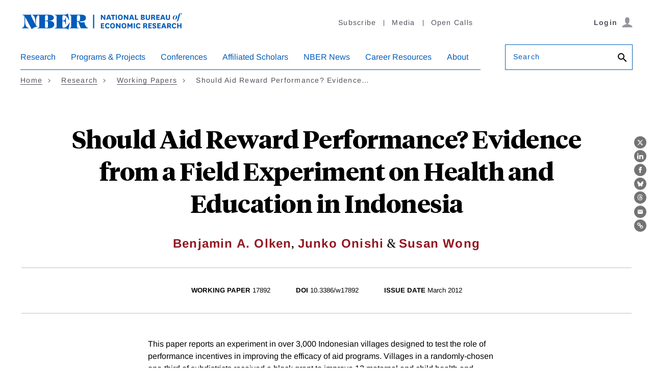

--- FILE ---
content_type: text/html; charset=UTF-8
request_url: https://www.nber.org/api/v1/auth/71197
body_size: -417
content:
<div class="gate-band">
  <div class="gate-band__inner">
        <div class="gate-band__links">
                    <a href="https://www.nber.org/system/files/working_papers/w17892/w17892.pdf" class="btn btn--primary btn--black" aria-label="Download the PDF for Should Aid Reward Performance? Evidence from a Field Experiment on Health and Education in Indonesia">Download a PDF</a>
          </div>
          <a href="/subscribe">Information on access</a>
      </div>
</div>
